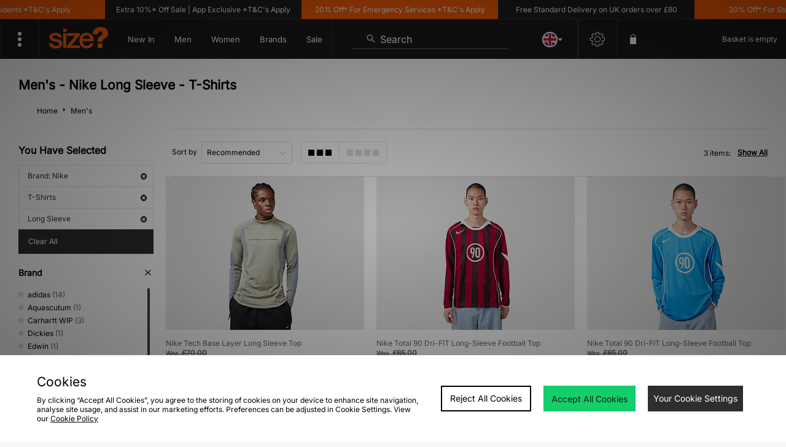

--- FILE ---
content_type: text/javascript
request_url: https://nexus.ensighten.com/jdplc/global/serverComponent.php?namespace=Bootstrapper&staticJsPath=nexus.ensighten.com/jdplc/global/code/&publishedOn=Mon%20Jan%2019%2011:32:01%20GMT%202026&ClientID=289&PageID=https%3A%2F%2Fwww.size.co.uk%2Fmens%2Fbrand%2Fnike%2Fp%2Ft-shirts%2Fs%2Flong-sleeve%2F
body_size: 468
content:

Bootstrapper._serverTime = '2026-01-26 02:56:56'; Bootstrapper._clientIP = '18.117.134.83'; Bootstrapper.insertPageFiles(['https://nexus.ensighten.com/jdplc/global/code/ea9b251b276f00d131550a1c98544732.js?conditionId0=422809','https://nexus.ensighten.com/jdplc/global/code/55735b87ef096d66454b9efea22215a9.js?conditionId0=4822719','https://nexus.ensighten.com/jdplc/global/code/1197ea0c01948bb16a95102ce23b2c5c.js?conditionId0=398876','https://nexus.ensighten.com/jdplc/global/code/aee4cc237780345d871456f41110861c.js?conditionId0=463200','https://nexus.ensighten.com/jdplc/global/code/4ccc5d6c3ebc696f7f5c253c6abea8a0.js?conditionId0=398873','https://nexus.ensighten.com/jdplc/global/code/1113ed671cfe17e48ab034084dda1470.js?conditionId0=398874','https://nexus.ensighten.com/jdplc/global/code/548fb9c255066e1881b0b21712726271.js?conditionId0=398874','https://nexus.ensighten.com/jdplc/global/code/e666f912022d3d8584a8f7d59a60f2c9.js?conditionId0=398873','https://nexus.ensighten.com/jdplc/global/code/220fb8c6c915f85b4202ef606b501b35.js?conditionId0=463477','https://nexus.ensighten.com/jdplc/global/code/3bf633d676ba43aff2469e4a3036ef40.js?conditionId0=398876','https://nexus.ensighten.com/jdplc/global/code/9d6a2a6da317bd44d85c67cff9cd5c43.js?conditionId0=4957109','https://nexus.ensighten.com/jdplc/global/code/17972b51a5a1e4518d595e87b5bfa787.js?conditionId0=2535403','https://nexus.ensighten.com/jdplc/global/code/84febf548d2463b2beb4141834cde3af.js?conditionId0=463201','https://nexus.ensighten.com/jdplc/global/code/119babd99f8adbebb7d9921d9f612103.js?conditionId0=204421']);Bootstrapper.setPageSpecificDataDefinitionIds([48049]);

--- FILE ---
content_type: text/plain; charset=utf-8
request_url: https://whatsmyip.jdmesh.co/
body_size: -40
content:
{
  "ip": "18.117.134.83"
}

--- FILE ---
content_type: application/javascript
request_url: https://size-client-resources.s3.amazonaws.com/assets/js/usp_nav_script.js?v=1.3
body_size: 4102
content:
$(document).ready(function() {
    // Version Control
    var cVersion = "1.2";
    console.log('USP & NAV LOAD - v' + cVersion);

    // Version Comments
    // v0.1 - Initial Setup for redesigned header
    // v0.2 - Services Menu dropdown included

    // move navigation to headBot
    $('#nav-menu').insertAfter('#headBot > .logo');

    // create services menu and move userMenu
    $('<div id="services-container"><img src="https://size-client-resources.s3.amazonaws.com/ui-kit/svg/Account%20Options%20A.svg" alt="services icon"><div class="services-dropdown"></div></div>').insertAfter('#searchButton');
    $('#usermenu').appendTo('.services-dropdown');


    // create more menu and apply content from variables stored in MESH Snippets
    $('<div id="more-container"><img src="https://size-client-resources.s3.amazonaws.com/ui-kit/svg/More%20Menu.svg" alt="more menu icon"><div class="more-dropdown">' + render_moreContent() + '</div></div>').insertBefore('#headBot .logo');

    function render_moreContent() {
        var moreContent_output = "";
        for (var i = 0; i < moreContent.length; i++) {
            moreContent_output += '<a class="ga-ip" href="' + moreContent[i].href + '" data-ip-position="nav-more" data-ip-name="' + moreContent[i].title + '">' + moreContent[i].title + '</a>';
        }
        return moreContent_output;
    }

    // apply GA Tagging to main Navigation Links
    // WIP

    // add USP Slider apply content from variables stored in MESH Snippets
    $('<div id="usp-slider"><div class="usp-wrapper"><div class="usp-slider usp-1"><a href="" class="usp-link ga-ip" data-ip-position="usp-slider" data-ip-name=""></a></div><div class="usp-slider usp-2"><a href="" class="usp-link ga-ip" data-ip-position="usp-slider" data-ip-name=""></a></div><div class="usp-slider usp-3"><a href="" class="usp-link ga-ip" data-ip-position="usp-slider" data-ip-name=""></a></div><div class="usp-slider usp-4"><a href="" class="usp-link ga-ip" data-ip-position="usp-slider" data-ip-name=""></a></div><div class="usp-slider usp-1"><a href="" class="usp-link ga-ip" data-ip-position="usp-slider" data-ip-name=""></a></div><div class="usp-slider usp-2"><a href="" class="usp-link ga-ip" data-ip-position="usp-slider" data-ip-name=""></a></div><div class="usp-slider usp-3"><a href="" class="usp-link ga-ip" data-ip-position="usp-slider" data-ip-name=""></a></div><div class="usp-slider usp-4"><a href="" class="usp-link ga-ip" data-ip-position="usp-slider" data-ip-name=""></a></div></div></div>').prependTo('#headTop');
    $('.usp-1 a').each(function() {
        $(this).attr({
            href: uspContent[0].uspLink,
            'data-ip-position': uspContent[0].uspName,
            style: "color:" + uspContent[0].uspColor + ";"
        });
        $(this).text(uspContent[0].uspName);
        $(this).parent('.usp-slider').attr("style", "background-color:" + uspContent[0].uspBackground + ";");
    })
    $('.usp-2 a').each(function() {
        $(this).attr({
            href: uspContent[1].uspLink,
            'data-ip-position': uspContent[1].uspName,
            style: "color:" + uspContent[1].uspColor + ";"
        });
        $(this).text(uspContent[1].uspName);
        $(this).parent('.usp-slider').attr("style", "background-color:" + uspContent[1].uspBackground + ";");
    })
    $('.usp-3 a').each(function() {
        $(this).attr({
            href: uspContent[2].uspLink,
            'data-ip-position': uspContent[2].uspName,
            style: "color:" + uspContent[2].uspColor + ";"
        });
        $(this).text(uspContent[2].uspName);
        $(this).parent('.usp-slider').attr("style", "background-color:" + uspContent[2].uspBackground + ";");
    })
    $('.usp-4 a').each(function() {
        $(this).attr({
            href: uspContent[3].uspLink,
            'data-ip-position': uspContent[3].uspName,
            style: "color:" + uspContent[3].uspColor + ";"
        });
        $(this).text(uspContent[3].uspName);
        $(this).parent('.usp-slider').attr("style", "background-color:" + uspContent[3].uspBackground + ";");
    })
})